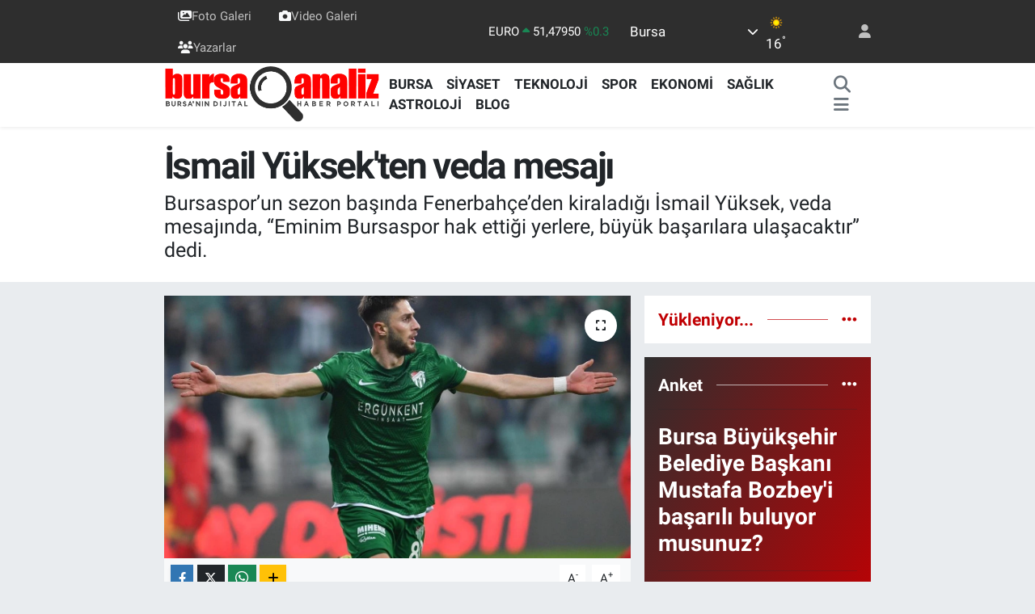

--- FILE ---
content_type: text/html; charset=utf-8
request_url: https://www.google.com/recaptcha/api2/aframe
body_size: -86
content:
<!DOCTYPE HTML><html><head><meta http-equiv="content-type" content="text/html; charset=UTF-8"></head><body><script nonce="Qg9cSGVISLMcyeA7-Bo25Q">/** Anti-fraud and anti-abuse applications only. See google.com/recaptcha */ try{var clients={'sodar':'https://pagead2.googlesyndication.com/pagead/sodar?'};window.addEventListener("message",function(a){try{if(a.source===window.parent){var b=JSON.parse(a.data);var c=clients[b['id']];if(c){var d=document.createElement('img');d.src=c+b['params']+'&rc='+(localStorage.getItem("rc::a")?sessionStorage.getItem("rc::b"):"");window.document.body.appendChild(d);sessionStorage.setItem("rc::e",parseInt(sessionStorage.getItem("rc::e")||0)+1);localStorage.setItem("rc::h",'1769412045163');}}}catch(b){}});window.parent.postMessage("_grecaptcha_ready", "*");}catch(b){}</script></body></html>